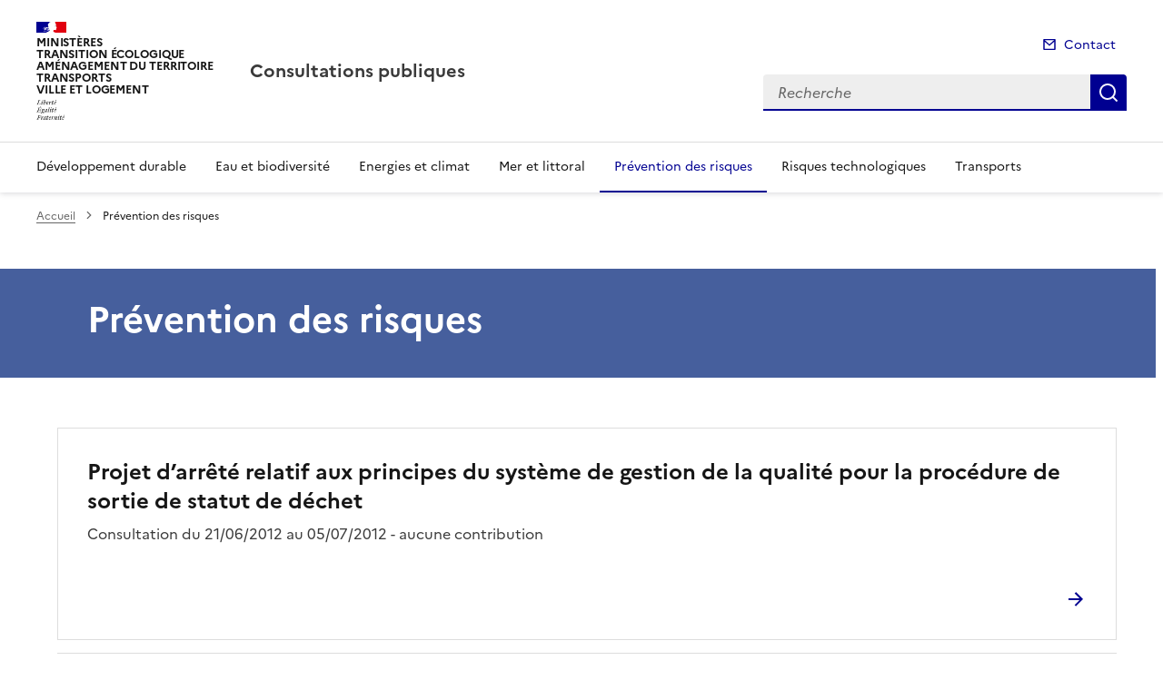

--- FILE ---
content_type: text/html; charset=utf-8
request_url: https://www.consultations-publiques.developpement-durable.gouv.fr/prevention-des-risques-r6.html?debut_listearticles=216&lang=fr
body_size: 9735
content:
<!doctype html>
<html dir="ltr" lang="fr">
	<head>
	<meta charset="utf-8">
<link rel="schema.dcterms" href="http://purl.org/dc/terms/" />

<title>Prévention des risques  (page 28) | Consultations publiques</title>
<meta name="description" content="" />
<meta name="dcterms.title" content="Prévention des risques" />

<meta name="dcterms.creator" content="Consultations publiques" />
<meta name="dcterms.date" content="2025-12-31" />
 
 
<meta name="dcterms.modified" content="2025-12-31" />
<meta name="dcterms.subject" content="Prévention des risques, " />
<meta name="dcterms.format" content="text/html" />
<meta name="dcterms.language" content="fr" />
<meta name="dcterms.identifier" content="https://www.consultations-publiques.developpement-durable.gouv.fr/prevention-des-risques-r6.html" />

<meta name="dcterms.type" content="" />
<meta name="keywords" content="Prévention des risques, " />

<link rel="canonical" href="https://www.consultations-publiques.developpement-durable.gouv.fr/prevention-des-risques-r6.html" />
<!-- Balises meta Open Graph -->
<meta property="og:locale" content="fr_FR" />
<meta property="og:title" content="Prévention des risques" />

<meta property="og:image" content="https://www.consultations-publiques.developpement-durable.gouv.fr/IMG/logo/rubon6.png" />
<meta property="og:type" content="website">
<meta property="og:url" content="https://www.consultations-publiques.developpement-durable.gouv.fr/prevention-des-risques-r6.html?debut_listearticles=216&amp;lang=fr" />
<meta property="og:site_name" content="Consultations publiques"/>
<meta property="og:image:alt" content="Prévention des risques">

<!-- Balise méta pour twitter -->
<meta name="twitter:card" content="summary_large_image">
<meta name="twitter:site" content="Consultations publiques">
<meta name="twitter:image:alt" content="Prévention des risques">

<script>
var mediabox_settings={"auto_detect":true,"ns":"box","tt_img":true,"sel_g":"#documents_portfolio a[type='image\/jpeg'],#documents_portfolio a[type='image\/png'],#documents_portfolio a[type='image\/gif']","sel_c":".mediabox","str_ssStart":"Diaporama","str_ssStop":"Arr\u00eater","str_cur":"{current}\/{total}","str_prev":"Pr\u00e9c\u00e9dent","str_next":"Suivant","str_close":"Fermer","str_loading":"Chargement\u2026","str_petc":"Taper \u2019Echap\u2019 pour fermer","str_dialTitDef":"Boite de dialogue","str_dialTitMed":"Affichage d\u2019un media","splash_url":"","lity":{"skin":"_simple-dark","maxWidth":"90%","maxHeight":"90%","minWidth":"400px","minHeight":"","slideshow_speed":"2500","opacite":"0.9","defaultCaptionState":"expanded"}};
</script>
<!-- insert_head_css --><link rel='stylesheet' href='local/cache-css/53d2d4ef46384cf08034d0eb05dd5b7e.css?1765812073' type='text/css' />


<link rel='stylesheet' type='text/css' media='all' href='local/cache-css/cssdyn-css_barre_outils_icones_css-412a39d5.css?1760507821' />

<link rel="stylesheet" href="local/cache-css/cssdyn-_css_cibloc22_css-1d5525f3.css?1760507821" type="text/css" /><link rel="stylesheet" href="local/cache-css/cssdyn-_css_ciwidget27_css-15273cb9.css?1760507821" /><link rel='stylesheet' type='text/css' media='all' href='local/cache-css/cssdyn-_css_nacpdd_css-d986748d.css?1760507821' />

		
<script type='text/javascript' src='local/cache-js/aaf918e92ea2997a35b6106112f7723f.js?1765812074'></script>










<!-- insert_head -->




<script type='text/javascript' src='local/cache-js/jsdyn-javascript_porte_plume_start_js-c26e2d41.js?1760507821'></script>
<script type='text/javascript' src='local/cache-js/jsdyn-_js_cibloc_js-91e13b0c.js?1760507821'></script><script type="text/javascript" src="plugins/ciwidget/lib/tarteaucitron/tarteaucitron.min.js" id="ciwidget_tarteaucitron"></script><script type="text/javascript">
            tarteaucitron.init({
                "hashtag": "#tarteaucitron",
                "highPrivacy": true,
                "orientation": "top",
                "showIcon": false,
                "adblocker": false,
                "showAlertSmall": false,
                "cookieslist": true,
                "removeCredit": true,
                "bodyPosition": "top",
            });
            </script><link rel="stylesheet" href="local/cache-css/cssdyn-css_charte_css-a53282b2.css?1765812163" type="text/css" />
                <meta name="viewport" content="width=device-width, initial-scale=1, shrink-to-fit=no">

                <link rel="apple-touch-icon" href="plugins/internet_pm21/images/favicons/apple-touch-icon.png"><!-- 180180 -->
                <link rel="icon" href="plugins/internet_pm21/images/favicons/favicon.svg" type="image/svg+xml">
                <link rel="shortcut icon" href="plugins/internet_pm21/images/favicons/favicon.ico" type="image/x-icon"><!-- 3232 -->
                <link rel="manifest" href="plugins/internet_pm21/images/favicons/manifest.webmanifest" crossorigin="use-credentials">

<script type='text/javascript'>
<!--
function chainemail(titreobjet) {
        chaine_mail = "mailto:?subject=" + titreobjet;
        chaine_mail += "&body=Je recommande cette page : " + escape(titreobjet);
        chaine_mail += ". Pour la consulter, cliquer sur ce lien :" + escape(location.href);
        location.href = chaine_mail;
}
-->
</script>
  	</head>
  	<body>

	<div class="fr-skiplinks" id="top">
   	<nav class="fr-container" role="navigation" aria-label="Accès rapide">
        	<ul class="fr-skiplinks__list">
            		<li>
                		<a class="fr-link" href="#contenu">Accéder au contenu</a>
            		</li>
            		<li>
                		<a class="fr-link" href="#header-navigation">Accéder au menu</a>
            		</li>
            		<li>
                		<a class="fr-link" href="#header-search">Accéder à la recherche</a>
            		</li>
            		<li>
                		<a class="fr-link" href="#footer">Accéder au pied de page</a>
            		</li>
        	</ul>
    	</nav>
</div>
<header role="banner" class="fr-header">
	<div class="fr-header__body">
        	<div class="fr-container">
            		<div class="fr-header__body-row">
                		<div class="fr-header__brand fr-enlarge-link">
                    			<div class="fr-header__brand-top">
						 
							 
								<div class="fr-header__logo">
	<p class="fr-logo">
        	
                	
		
                	  Ministères<br>Transition écologique<br>Aménagement du territoire<br>Transports<br>Ville et Logement
		
                	
		
                	
		
                	
		
                	
		
                	
		
                	
		
                	
		
                	
		
                	
		
                	
		
                	
		
                	
		
                	
		
                	
		
                	
		
                	
		
                	
		
                	
		
                	
		
                	
		
                	
		
                	
		
                	
		
                	
		
                	
		
                	
		
                	
		
                	
		
                	
		
                	
		
                	
		
                	
		
                	
		
                	
		
                	
		
                	
		
                	
		
                	
		
                	
		
                	
		
                	
		
                	
		
	</p>
</div>							
						
						
						<div class="fr-header__navbar">
                            				<button class="fr-btn--search fr-btn" data-fr-opened="false" aria-controls="modal-recherche" title="Rechercher" id="btn-recherche">
                                				Rechercher
                            				</button>
                            				<button class="fr-btn--menu fr-btn" data-fr-opened="false" aria-controls="modal-menu" id="btn-menu" aria-haspopup="menu" title="Menu">
                                				Menu
                            				</button>
                        			</div>
                    			</div>
                    			<div class="fr-header__service">
                        			<a href="spip.php?page=sommaire" title="Accueil | Consultations publiques">
                            				<p class="fr-header__service-title">Consultations publiques</p>
                        			</a>
						
                    			</div>
                		</div>
                		<div class="fr-header__tools">
					<div class="fr-header__tools-links">
                                                <ul class="fr-links-group">
                                                        <li>
                                                                <a class="fr-link fr-fi-mail-line" href="spip.php?page=contact">Contact</a>
                                                        </li>
                                                </ul>
						
						
                                        </div>
                    			<div class="fr-header__search fr-modal" id="modal-recherche">
                        			<div class="fr-container fr-container-lg--fluid">
                            				<button class="fr-btn--close fr-btn" aria-controls="modal-recherche">Fermer</button>
							<form action="spip.php?page=recherche" method="get">
                                                                <input type="hidden" name="page" value="recherche">
                            					<div class="fr-search-bar" id="header-search" role="search">
                                					<label class="fr-label" for="search-input">Recherche</label>
                                					<input class="fr-input" placeholder="Recherche" type="search" id="search-input" name="recherche" title="Recherche">
                                					<button class="fr-btn" title="Recherche" type="submit">
                                    						Recherche
                                					</button>
                            					</div>
							</form>
                        			</div>
                    			</div>
                		</div>
            		</div>
        	</div>
    	</div><div class="fr-header__menu fr-modal" id="modal-menu">
                <div class="fr-container">
			<button class="fr-btn--close fr-btn" aria-controls="modal-menu">Fermer</button>
                        
                        
                        
                        
                        
	
			
                        	
                                	
				
                                        
                	

                	

			<div class="fr-header__menu-links"></div>
                        <nav class="fr-nav" id="header-navigation" role="navigation" aria-label="Menu principal">
                                <ul class="fr-nav__list">
                                        
						
                                               	
                                                <li class="fr-nav__item">
                                                        <a class="fr-nav__link" href="developpement-durable-r1.html" target="_self" >Développement durable</a>
                                                </li>
						
					
						
                                               	
                                                <li class="fr-nav__item">
                                                        <a class="fr-nav__link" href="eau-et-biodiversite-r2.html" target="_self" >Eau et biodiversité</a>
                                                </li>
						
					
						
                                               	
                                                <li class="fr-nav__item">
                                                        <a class="fr-nav__link" href="energies-et-climat-r4.html" target="_self" >Energies et climat</a>
                                                </li>
						
					
						
                                               	
                                                <li class="fr-nav__item">
                                                        <a class="fr-nav__link" href="mer-et-littoral-r5.html" target="_self" >Mer et littoral</a>
                                                </li>
						
					
						
                                               	 
                                                <li class="fr-nav__item">
                                                        <a class="fr-nav__link" href="prevention-des-risques-r6.html" target="_self"  aria-current="page">Prévention des risques</a>
                                                </li>
						
					
						
                                               	
                                                <li class="fr-nav__item">
                                                        <a class="fr-nav__link" href="risques-technologiques-r7.html" target="_self" >Risques technologiques</a>
                                                </li>
						
					
						
                                               	
                                                <li class="fr-nav__item">
                                                        <a class="fr-nav__link" href="transports-r8.html" target="_self" >Transports</a>
                                                </li>
						
					
                                </ul>
                        </nav>
                </div>
	</div>
</header>
<div class="fr-container">
	<nav role="navigation" class="fr-breadcrumb" aria-label="vous êtes ici :">
		<button class="fr-breadcrumb__button" aria-expanded="false" aria-controls="breadcrumb">Voir le fil d'Ariane</button>
		<div class="fr-collapse" id="breadcrumb">
	       		<ol class="fr-breadcrumb__list">
	                	<li>
	                        	<a class="fr-breadcrumb__link" href="spip.php?page=sommaire">Accueil</a>
	                	</li>
	                	
	                	<li>
	                		<a class="fr-breadcrumb__link" aria-current="page">Prévention des risques</a>
	                	</li>
	        	</ol>
		</div>
	</nav>
</div>



<main id="main" role="main">
<div class="container_1col fr-container container-rubrique fr-mb-4w" id="contenu">
	<div class="fr-grid-row">
		<div class="fr-col col-rubrique">
			<div class="fr-container container-titre-rubrique">
        			<div class="fr-grid-row">
					<div class="fr-col aplat-rubrique">
						<div class="fr-col-10">
               						<h1 class="titre-rubrique fr-display-xs fr-p-4w">Prévention des risques</h1>
						</div>
					</div>
				</div>
			</div>
			
			
        			<div class="liste-articles fr-mt-6w fr-pl-2w">
<a id='pagination_listearticles' class='pagination_ancre'></a>

	<div class="item-liste-articles fr-card fr-enlarge-link">
    		<div class="fr-card__body">
			<div class="fr-card__content">
        			<h2 class="fr-card__lead fr-h4">
            				<a href="projet-d-arrete-relatif-aux-principes-du-systeme-a397.html" class="fr-card__link">Projet d&#8217;arrêté relatif aux principes du système de gestion de la qualité pour la procédure de sortie de statut de déchet</a>
        			</h2>
				<div class="dateart"><p>Consultation du 21/06/2012 au 05/07/2012 - 
	aucune contribution</p>
	</div>
				
        			
				
				
			</div>
		</div>
	</div>

	<div class="item-liste-articles fr-card fr-enlarge-link">
    		<div class="fr-card__body">
			<div class="fr-card__content">
        			<h2 class="fr-card__lead fr-h4">
            				<a href="texte-soumis-au-csprt-du-26-juin-definiton-de-la-a402.html" class="fr-card__link"> Texte soumis au CSPRT du 26 juin&nbsp;: définiton de la demande pour effectuer le contrôle périodique d’installations classées soumises à déclaration</a>
        			</h2>
				<div class="dateart"><p>Consultation du 01/06/2012 au 24/06/2012 - 
	aucune contribution</p>
	</div>
				
                        	<div class="tags-liste-article fr-card__detail">
                        	        <ul class="fr-tags-group">
                        	        
                        	                <li>
                        	                        <p class="tag_card fr-card__detail fr-tag">Risques technologiques</p>
                        	                </li>
                        	        
                        	        </ul>
                        	</div>
                        	
        			
				
				
			</div>
		</div>
	</div>

	<div class="item-liste-articles fr-card fr-enlarge-link">
    		<div class="fr-card__body">
			<div class="fr-card__content">
        			<h2 class="fr-card__lead fr-h4">
            				<a href="texte-soumis-au-csprt-du-26-juin-modification-des-a401.html" class="fr-card__link">Texte soumis au CSPRT du 26 juin&nbsp;: modification des prescriptions pour les installations de traitement de déchets soumises à autorisation ICPE</a>
        			</h2>
				<div class="dateart"><p>Consultation du 01/06/2012 au 24/06/2012 - 
	aucune contribution</p>
	</div>
				
                        	<div class="tags-liste-article fr-card__detail">
                        	        <ul class="fr-tags-group">
                        	        
                        	                <li>
                        	                        <p class="tag_card fr-card__detail fr-tag">Risques technologiques</p>
                        	                </li>
                        	        
                        	        </ul>
                        	</div>
                        	
        			
				
				
			</div>
		</div>
	</div>

	<div class="item-liste-articles fr-card fr-enlarge-link">
    		<div class="fr-card__body">
			<div class="fr-card__content">
        			<h2 class="fr-card__lead fr-h4">
            				<a href="texte-soumis-au-csprt-du-26-juin-modification-des-a400.html" class="fr-card__link">Texte soumis au CSPRT du 26 juin&nbsp;: modification des prescriptions pour les installations de traitement de déchets soumises à déclaration ICPE</a>
        			</h2>
				<div class="dateart"><p>Consultation du 01/06/2012 au 24/06/2012 - 
	aucune contribution</p>
	</div>
				
                        	<div class="tags-liste-article fr-card__detail">
                        	        <ul class="fr-tags-group">
                        	        
                        	                <li>
                        	                        <p class="tag_card fr-card__detail fr-tag">Risques technologiques</p>
                        	                </li>
                        	        
                        	        </ul>
                        	</div>
                        	
        			
				
				
			</div>
		</div>
	</div>

	<div class="item-liste-articles fr-card fr-enlarge-link">
    		<div class="fr-card__body">
			<div class="fr-card__content">
        			<h2 class="fr-card__lead fr-h4">
            				<a href="texte-soumis-au-csprt-du-26-juin-modification-des-a399.html" class="fr-card__link">Texte soumis au CSPRT du 26 juin&nbsp;: modification des prescriptions pour les installations de traitement de déchets soumises à déclaration ICPE</a>
        			</h2>
				<div class="dateart"><p>Consultation du 01/06/2012 au 24/06/2012 - 
	aucune contribution</p>
	</div>
				
                        	<div class="tags-liste-article fr-card__detail">
                        	        <ul class="fr-tags-group">
                        	        
                        	                <li>
                        	                        <p class="tag_card fr-card__detail fr-tag">Risques technologiques</p>
                        	                </li>
                        	        
                        	        </ul>
                        	</div>
                        	
        			
				
				
			</div>
		</div>
	</div>

	<div class="item-liste-articles fr-card fr-enlarge-link">
    		<div class="fr-card__body">
			<div class="fr-card__content">
        			<h2 class="fr-card__lead fr-h4">
            				<a href="texte-soumis-au-csprt-du-26-juin-encadrement-des-a398.html" class="fr-card__link">Texte soumis au CSPRT du 26 juin&nbsp;: Encadrement des installations procédant à l’entreposage temporaire de déchets issus de pollutions marines ou de catastrophes naturelles de plus de 100 m3</a>
        			</h2>
				<div class="dateart"><p>Consultation du 01/06/2012 au 24/06/2012 - 
	aucune contribution</p>
	</div>
				
                        	<div class="tags-liste-article fr-card__detail">
                        	        <ul class="fr-tags-group">
                        	        
                        	                <li>
                        	                        <p class="tag_card fr-card__detail fr-tag">Risques technologiques</p>
                        	                </li>
                        	        
                        	        </ul>
                        	</div>
                        	
        			
				
				
			</div>
		</div>
	</div>

	<div class="item-liste-articles fr-card fr-enlarge-link">
    		<div class="fr-card__body">
			<div class="fr-card__content">
        			<h2 class="fr-card__lead fr-h4">
            				<a href="textes-soumis-au-csprt-du-29-mai-2012-consultation-a516.html" class="fr-card__link">Textes soumis au CSPRT du 29 mai 2012&nbsp;: Consultation sur la modification de la nomenclature ICPE pour y introduire le régime de l&#8217;enregistrement pour les installations de combustion</a>
        			</h2>
				<div class="dateart"><p>Consultation du 04/05/2012 au 27/05/2012 - 
	aucune contribution</p>
	</div>
				
                        	<div class="tags-liste-article fr-card__detail">
                        	        <ul class="fr-tags-group">
                        	        
                        	                <li>
                        	                        <p class="tag_card fr-card__detail fr-tag">Risques technologiques</p>
                        	                </li>
                        	        
                        	        </ul>
                        	</div>
                        	
        			
				
				
			</div>
		</div>
	</div>

	<div class="item-liste-articles fr-card fr-enlarge-link">
    		<div class="fr-card__body">
			<div class="fr-card__content">
        			<h2 class="fr-card__lead fr-h4">
            				<a href="textes-soumis-au-csprt-du-29-mai-2012-modification-a404.html" class="fr-card__link">Textes soumis au CSPRT du 29 mai 2012&nbsp;: Modification de la TGAP pour les installations de combustion</a>
        			</h2>
				<div class="dateart"><p>Consultation du 04/05/2012 au 27/05/2012 - 
	aucune contribution</p>
	</div>
				
                        	<div class="tags-liste-article fr-card__detail">
                        	        <ul class="fr-tags-group">
                        	        
                        	                <li>
                        	                        <p class="tag_card fr-card__detail fr-tag">Risques technologiques</p>
                        	                </li>
                        	        
                        	        </ul>
                        	</div>
                        	
        			
				
				
			</div>
		</div>
	</div>

</div>	
<div class="contener-pagination">
	<nav role="navigation" class="pagination fr-pagination" aria-label="Pagination">
<ul class="fr-pagination__list">
 
	<li>
                <a class="fr-pagination__link fr-pagination__link--first" href="prevention-des-risques-r6.html?debut_listearticles=24&amp;lang=fr#pagination_listearticles">
                        Première page
                </a>
        </li>
	<li>
		
		<a class="fr-pagination__link fr-pagination__link fr-pagination__link--prev fr-pagination__link--lg-label" href="prevention-des-risques-r6.html?debut_listearticles=208&amp;lang=fr#pagination_listearticles">
			Page précédente
		</a>
	</li>
	<li>
<a class="fr-pagination__link fr-displayed-lg" title="page 1" href="prevention-des-risques-r6.html?lang=fr#pagination_listearticles">1</a>
</li>

	&#133;

	<li>
<a class="fr-pagination__link fr-displayed-lg" title="page 26" href="prevention-des-risques-r6.html?debut_listearticles=200&amp;lang=fr#pagination_listearticles">26</a>
</li>

	<li>
<a class="fr-pagination__link fr-displayed-lg" title="page 27" href="prevention-des-risques-r6.html?debut_listearticles=208&amp;lang=fr#pagination_listearticles">27</a>
</li>

	<li>
<a class="fr-pagination__link" aria-current="page" role="link" aria-disabled="true" title="Page 28">28</a>
</li>

	<li>
<a class="fr-pagination__link fr-displayed-lg" title="page 29" href="prevention-des-risques-r6.html?debut_listearticles=224&amp;lang=fr#pagination_listearticles">29</a>
</li>

	<li>
<a class="fr-pagination__link fr-displayed-lg" title="page 30" href="prevention-des-risques-r6.html?debut_listearticles=232&amp;lang=fr#pagination_listearticles">30</a>
</li>

	&#133;

	<li>
<a class="fr-pagination__link fr-displayed-lg" title="page 34" href="prevention-des-risques-r6.html?debut_listearticles=264&amp;lang=fr#pagination_listearticles">34</a>
</li>

	
 
	<li>
		
		<a class="fr-pagination__link fr-pagination__link--next fr-pagination__link--lg-label" href="prevention-des-risques-r6.html?debut_listearticles=224&amp;lang=fr#pagination_listearticles">
			Page suivante
		</a>
	</li>
	<li>
            <a class="fr-pagination__link fr-pagination__link--last" href="prevention-des-risques-r6.html?debut_listearticles=268&amp;lang=fr#pagination_listearticles">
                Dernière page
            </a>
        </li>	

</ul>
</nav></div>			
		</div>
	</div>
	<div id="blocoutils" class="blocoutils fr-mb-4w fr-mt-4w fr-pl-3w">
        <div class="fr-share-rubrique fr-share">
                <h2 class="charte-share__title fr-share__title">Partager la page</h2>
                <ul class="fr-share__group">
                        <li>
                                <a class="fr-share__link fr-share__link--facebook" title="Partager sur Facebook - ouvre une nouvelle fenêtre" href="http://www.facebook.com/sharer.php?u=https%3A%2F%2Fwww.consultations-publiques.developpement-durable.gouv.fr%2Fprevention-des-risques-r6.html&amp;t=Pr&#233;vention des risques" target="_blank" rel="noopener" onclick="window.open(this.href,'Partager sur Facebook','toolbar=no,location=yes,status=no,menubar=no,scrollbars=yes,resizable=yes,width=600,height=450'); event.preventDefault();">Partager sur Facebook</a>
                        </li>
                        <li>
                                <a class="fr-share__link fr-share__link--twitter-x" title="Partager sur X - ouvre une nouvelle fenêtre" href="https://x.com/share?text=Pr&#195;&#169;vention des risques&amp;url=https%3A%2F%2Fwww.consultations-publiques.developpement-durable.gouv.fr%2Fprevention-des-risques-r6.html" target="_blank" rel="noopener" onclick="window.open(this.href,'Partager sur X','toolbar=no,location=yes,status=no,menubar=no,scrollbars=yes,resizable=yes,width=600,height=420'); event.preventDefault();">Partager sur X</a>
                        </li>
                        <li>
                                <a class="fr-share__link fr-share__link--linkedin" title="Partager sur LinkedIn - ouvre une nouvelle fenêtre" href="http://www.linkedin.com/shareArticle?mini=true&amp;url=https%3A%2F%2Fwww.consultations-publiques.developpement-durable.gouv.fr%2Fprevention-des-risques-r6.html&amp;title=Pr&#233;vention des risques" target="_blank" rel="noopener" onclick="window.open(this.href,'Partager sur LinkedIn','toolbar=no,location=yes,status=no,menubar=no,scrollbars=yes,resizable=yes,width=550,height=550'); event.preventDefault();">Partager sur LinkedIn</a>
                        </li>
                        <li>
                                <a class="fr-share__link fr-share__link--mail" href="javascript:chainemail('Consultations publiques - Prevention des risques')" title="Partager par email">Partager par email</a>
                        </li>
                        <li>
				<span id="tocopy" class="masque" aria-hidden="true">https://www.consultations-publiques.developpement-durable.gouv.fr/prevention-des-risques-r6.html?debut_listearticles=216&amp;lang=fr</span>
                                <button class="fr-share__link fr-share__link--copy js-copy" title="Copier le lien de la page dans le presse-papier" onclick="navigator.clipboard.writeText(window.location);alert('Adresse copiée dans le presse papier.');" data-target="#tocopy">Copier le lien de la page dans le presse-papier</button>
                        </li>
                </ul>
        </div>
        <div class="abonnement-rubrique">
                
        </div>
</div>

<script>
        var btncopy = document.querySelector('.js-copy');
        if(btncopy) {
                btncopy.addEventListener('click', docopy);
        }

        function docopy() {

                // Cible de l'élément qui doit être copié
                var target = this.dataset.target;
                var fromElement = document.querySelector(target);
                if(!fromElement) {
                        return;
                }

                // Sélection des caractères concernés
                var range = document.createRange();
                var selection = window.getSelection();
                range.selectNode(fromElement);
                selection.removeAllRanges();
                selection.addRange(range);

                try {
                        // Exécution de la commande de copie
                        var result = document.execCommand('copy');
                        if (result) {
                                // La copie a réussi
                                alert('Adresse copiée dans le presse papier.');
                        }
                }
                catch(err) {
                        // Une erreur est surevnue lors de la tentative de copie
                        alert(err);
                }

                // Fin de l'opération
                selection = window.getSelection();
                if (typeof selection.removeRange === 'function') {
                        selection.removeRange(range);
                } else if (typeof selection.removeAllRanges === 'function') {
                        selection.removeAllRanges();
                }
        }
</script>	<div class="retourhaut_rubrique fr-grid-row--right">
        	<a class="fr-link fr-fi-arrow-up-fill fr-link--icon-left" href="#top">
	Haut de page
</a>        </div>
</div>
</main>

<script type="text/javascript">
<!--
if (typeof cibcOptOut != 'function' || cibcOptOut()!="oui"){
  var _paq = _paq || [];
  _paq.push(['setDocumentTitle', 'r6-prevention_des_risques']);
  _paq.push(['setDownloadClasses', ["LienTelecharg","document"]]);
  _paq.push(['trackPageView']);
  _paq.push(['enableLinkTracking']);
  (function() {
    var u="//audience-sites.din.developpement-durable.gouv.fr/";
    _paq.push(['setTrackerUrl', u+'piwik.php']);
    _paq.push(['setSiteId', '242']);
    var d=document, g=d.createElement('script'), s=d.getElementsByTagName('script')[0];
    g.type='text/javascript'; g.async=true; g.defer=true; g.src=u+'piwik.js'; s.parentNode.insertBefore(g,s);
  })();
}
function piwikTrackVideo(type,section,page,x1){
        _paq.push(['trackEvent', 'Video', 'Play', page]);
}
//-->
</script>
<noscript><p><img src="//audience-sites.din.developpement-durable.gouv.fr/piwik.php?idsite=242&rec=1&action_name=r6-prevention_des_risques" style="border:0;" alt="" /></p></noscript>


<script type="text/javascript">
<!--
function ciTrackVideo(type,section,page,x1) {
  if (typeof xitiTrackVideo == 'function') {
    xitiTrackVideo(type,section,page,x1);
  }
  if(typeof piwikTrackVideo == 'function') {
    piwikTrackVideo(type,section,page,x1);
  }
}
//-->
</script><footer class="fr-footer" role="contentinfo" id="footer">
	
        <div class="fr-container">
		 
			<div class="fr-footer__body">
        <div class="fr-footer__brand fr-enlarge-link">
                 
                        <a href="spip.php?page=sommaire" title="Accueil - Consultations publiques - Ministères Transition écologique, Aménagement du territoire, Transports, Ville et Logement">
	
			<p class="fr-logo">
	        		Ministères<br>Transition écologique<br>Aménagement du territoire<br>Transports<br>Ville et Logement
			</p>
	 
	        </a>                
        </div>		
		
                <div class="fr-footer__content">
                        
                         
                        	<ul class="fr-footer__content-list">
	<li class="fr-footer__content-item">
        	<a class="fr-footer__content-link" title="info.gouv.fr - ouvre une nouvelle fenêtre" target="_blank" href="https://www.info.gouv.fr">info.gouv.fr</a>
	</li>
        <li class="fr-footer__content-item">
        	<a class="fr-footer__content-link" title="service-public.gouv.fr - ouvre une nouvelle fenêtre" target="_blank" href="https://service-public.gouv.fr">service-public.gouv.fr</a>
    	</li>
        <li class="fr-footer__content-item">
        	<a class="fr-footer__content-link" title="legifrance.gouv.fr - ouvre une nouvelle fenêtre" target="_blank" href="https://legifrance.gouv.fr">legifrance.gouv.fr</a>
        </li>
        <li class="fr-footer__content-item">
       		<a class="fr-footer__content-link" title="data.gouv.fr - ouvre une nouvelle fenêtre" target="_blank" href="https://data.gouv.fr">data.gouv.fr</a>
	</li>
</ul>                	
                </div>
        </div>
	<div class="fr-footer__bottom">
                <ul class="liste-pied-page fr-footer__bottom-list">
                        <li class="fr-footer__bottom-item">
                                <a class="fr-footer__bottom-link" href="spip.php?page=plan">Plan du site</a>
                        </li>
			<li class="fr-footer__bottom-item">
                                <a class="fr-footer__bottom-link" href="spip.php?page=glossaire">Glossaire</a>
                        </li>
			
                        <li class="fr-footer__bottom-item">
                                <a class="fr-footer__bottom-link" href="mentions-legales-a2775.html">Mentions légales</a>
                        </li>
			
                        <li class="fr-footer__bottom-item">
                                <a class="fr-footer__bottom-link" href="accessibilite-partiellement-conforme-a2776.html">Accessibilité&nbsp;: partiellement conforme</a>
                        </li>
			
                        <li class="fr-footer__bottom-item">
                                <a class="fr-footer__bottom-link" href="donnees-personnelles-et-cookies-a74.html">Données personnelles et cookies</a>
                        </li>
			
                        <li class="fr-footer__bottom-item">
                                <a class="fr-footer__bottom-link" href="contacts-a75.html">Contacts</a>
                        </li>
			

			                </ul>
                <div class="fr-footer__bottom-copy">
                        <p>
				Sauf mention contraire, tous les contenus de ce site sont sous <a href="https://github.com/etalab/licence-ouverte/blob/master/LO.md" title="licence etalab-2.0 (nouvelle fenêtre)" target="_blank">licence etalab-2.0</a>
                	</p>
                </div>
        </div>
    </div>
</footer>		

		<script type="module" src="plugins/internet_pm21/js/dsfr.module.min.js"></script>
		<script type="text/javascript" nomodule src="plugins/internet_pm21/js/dsfr.nomodule.min.js"></script>
		<script type="text/javascript" src="plugins/internet_pm21/js/charte.js"></script>
		<svg id="svg-sprite" xmlns="http://www.w3.org/2000/svg" xmlns:xlink="http://www.w3.org/1999/xlink" aria-hidden="true" focusable="false">
    	<symbol id="symbol-section-rss" viewBox="0 0 18 18">
		<path fill="none" d="M 0,0 H 24 V 24 H 0 Z"></path>
		<path d="M 0,0 C 9.941,0 18,8.059 18,18 H 15 C 15,9.716 8.284,3 0,3 Z m 0,7 c 6.075,0 11,4.925 11,11 H 8 A 8,8 0 0 0 0,10 Z m 0,7 a 4,4 0 0 1 4,4 H 0 Z"></path>
    	</symbol>
	<symbol id="symbol-telecharger" viewBox="0 0 24 24">
		<path fill="none" d="M0 0h24v24H0z"></path>
                <path d="M3 19h18v2H3v-2zm10-5.828L19.071 7.1l1.414 1.414L12 17 3.515 8.515 4.929 7.1 11 13.17V2h2v11.172z"></path>
        </symbol>
	<symbol id="symbol-trombone" viewBox="0 0 24 24">
		<path fill="none" d="M0 0h24v24H0z"></path>
                <path d="M14 13.5V8a4 4 0 1 0-8 0v5.5a6.5 6.5 0 1 0 13 0V4h2v9.5a8.5 8.5 0 1 1-17 0V8a6 6 0 1 1 12 0v5.5a3.5 3.5 0 0 1-7 0V8h2v5.5a1.5 1.5 0 0 0 3 0z"></path>
        </symbol>
	<symbol id="symbol-memesujet" viewBox="0 0 24 24">
		<path fill="none" d="M0 0h24v24H0z"></path>
                <path d="M20 22H4a1 1 0 0 1-1-1V3a1 1 0 0 1 1-1h16a1 1 0 0 1 1 1v18a1 1 0 0 1-1 1zm-1-2V4H5v16h14zM7 6h4v4H7V6zm0 6h10v2H7v-2zm0 4h10v2H7v-2zm6-9h4v2h-4V7z"></path>
        </symbol>
	<symbol id="symbol-abonnement" viewBox="0 0 24 24">
		<path fill="none" d="M0 0h24v24H0z"></path>
                <path d="M22 20H2v-2h1v-6.969C3 6.043 7.03 2 12 2s9 4.043 9 9.031V18h1v2zM5 18h14v-6.969C19 7.148 15.866 4 12 4s-7 3.148-7 7.031V18zm4.5 3h5a2.5 2.5 0 1 1-5 0z"></path>
        </symbol>
	<symbol id="symbol-links" viewBox="0 0 24 24">
		<path fill="none" d="M0 0h24v24H0z"></path>
                <path d="M13.06 8.11l1.415 1.415a7 7 0 0 1 0 9.9l-.354.353a7 7 0 0 1-9.9-9.9l1.415 1.415a5 5 0 1 0 7.071 7.071l.354-.354a5 5 0 0 0 0-7.07l-1.415-1.415 1.415-1.414zm6.718 6.011l-1.414-1.414a5 5 0 1 0-7.071-7.071l-.354.354a5 5 0 0 0 0 7.07l1.415 1.415-1.415 1.414-1.414-1.414a7 7 0 0 1 0-9.9l.354-.353a7 7 0 0 1 9.9 9.9z"></path>
        </symbol>
	<symbol id="symbol-arrow-left" viewBox="0 0 100 100">
        	<path d="M31.87,46.9,62,16.74a4.31,4.31,0,1,1,6.1,6.09L41,50,68.13,77.17A4.31,4.31,0,0,1,62,83.26L31.87,53A4.38,4.38,0,0,1,31.87,46.9Z"></path>
    	</symbol>
    	<symbol id="symbol-arrow-right" viewBox="0 0 100 100">
        	<path d="M68.13,53.1,38,83.26a4.31,4.31,0,0,1-6.1-6.09L59,50,31.87,22.83A4.31,4.31,0,0,1,38,16.74L68.13,47A4.38,4.38,0,0,1,68.13,53.1Z"></path>
    	</symbol>
	<symbol id="symbol-player-audio" viewBox="0 0 180 157.262">
        	<rect height="157"  width="180" data-name="Rectangle 122" id="Rectangle_122"></rect>
  		<g transform="translate(-3977.357 -168.762)" data-name="Groupe 630" id="Groupe_630">
    			<path fill="#fff" transform="translate(0 -201.747)" data-name="Tracé 235" id="Tracé_235"
       				d="M4025.965,475.055c2.013,2.275,4.515,4.086,4.184,6.578-.245,1.839-1.964,2.016-2.19,3.858-.326,2.661,2.693,5.975,5.938,7.144,1.691.61,1.537.278,4.3,1.373,3.044,1.2,5.048,2,6.092,3.909.709,1.3.385,2.037,1.356,3.007a5.4,5.4,0,0,0,3.263,1.284,4.116,4.116,0,0,0,.454.009c-9.526,16.08-12.842,20.661-19.2,25.291.828,0,6.443.053,9.141.016,13.448-5.495,19.887-8.374,24.532-13.168a26.79,26.79,0,0,0,7.417-19.115,26.319,26.319,0,0,0-2.763-12.22,18.7,18.7,0,0,1-22.448-16.619,18.682,18.682,0,0,1,7.5-16.712,2.879,2.879,0,0,0-.36-.65l-.011-.015a37.157,37.157,0,0,1-2.2-3.78c-.387-.767-.749-1.555-1.083-2.351l-3.314,1.706a.667.667,0,0,1-.9-.288l-4.123-8.01a.667.667,0,0,1,.288-.9l1.829-.941c-2.136-3.766-3.887-7.091-5.267-9.815,0,0-2.624-5.179-6.381-13.606-.335-.751-.639-1.472-.639-1.472-.231-.558-.5-1.222-.853-2.106a55.7,55.7,0,0,1-1.769-5.892,4.165,4.165,0,0,1-.088-2.192,49.661,49.661,0,0,0-8.406,7.435c-8.875,10.225-9.524,28.289-4.627,34.259,1.5,1.825,4.794,4.532,5.433,9.25.431,3.179-.837,3.639-1.062,7.46A25.278,25.278,0,0,0,4025.965,475.055Z">
			</path>
    			<path fill="#fff" transform="translate(-414.308 -636.231)" data-name="Tracé 236" id="Tracé_236"
       				d="M4469.288,883.38a20.338,20.338,0,0,1,3.7-1.78,3.45,3.45,0,0,1-.278-.668,36.608,36.608,0,0,0-1.67-3.952c-.413-.836-.863-1.662-1.342-2.467l-4.024,2.155c.333.8.7,1.588,1.083,2.357a36.53,36.53,0,0,0,2.155,3.71A3.436,3.436,0,0,1,4469.288,883.38Z">
			</path>
    			<path fill="#fff" transform="translate(-102.914 0)" data-name="Tracé 237" id="Tracé_237"
       				d="M4231.912,256.267c-.194-.8-.571-1.149-2.474-3.409-1.546-1.838-.925-1.167-1.938-2.34-2.785-3.223-4.569-4.926-5.463-6.491.074-.172.131-.325.173-.45-.086.1-.171.2-.257.3a4.764,4.764,0,0,1-.587-1.968,7.661,7.661,0,0,1,0-1.1c.163-1.229.855-1.965,1.126-4.156.445-3.6-.825-6.356-1.878-8.922a122.383,122.383,0,0,1-5.113-15.69,14.719,14.719,0,0,0,5.389-7.2c2.208-6.848-2.144-13.029-4.027-15.7-3.655-5.191-9.395-9.176-11-8.006-1.306.95.861,4.757-.582,5.818-1.034.761-2.83-.692-9.334-4.223-.725-.393-7.691-4.093-11.919-3.958a17.27,17.27,0,0,0-6.063,1.518c-4.691,1.71-15.756-2.626-19.018,1.273-1.521,1.819-.874,2.041-3.081,4.187a6.2,6.2,0,0,1-2.737,1.5,3.383,3.383,0,0,0-.947,1.255c-2.09,4.752-.463,20.736-.463,20.736.06.587.16,1.58.366,2.907a56.894,56.894,0,0,0,1.611,7.074,74.522,74.522,0,0,0,2.967,8.349l1.638-.843a.666.666,0,0,1,.9.288l4.123,8.01a.666.666,0,0,1-.288.9l-3.276,1.687c.479.808.93,1.638,1.344,2.477a37.1,37.1,0,0,1,1.7,4.027l.006.017a2.825,2.825,0,0,0,.3.68,18.7,18.7,0,0,1,10.426,35.893,27.473,27.473,0,0,1,2.8,12.594,28.126,28.126,0,0,1-7.86,20.093c-4.958,5.117-13.926,9.258-22.3,12.4,5.948,0,44.89.48,49.49.08a38.026,38.026,0,0,0,3.721-11.31c2.039-11.655,4.712-13.458,7.234-15.691a15.128,15.128,0,0,1,1.273-1c1.279.076,5.887.045,6.951.01a12.747,12.747,0,0,0,7.463-2.288,8.353,8.353,0,0,0,2.84-3.471,8.183,8.183,0,0,0,.467-4.766c-.4-1.81-1.272-2.41-1.242-4.325a3.808,3.808,0,0,1,.347-1.961c.7-1.259,2-1.277,2.533-2.657a2.814,2.814,0,0,0,.178-1.136,4.085,4.085,0,0,0-2.017-3,2.859,2.859,0,0,0,.352-.146,4.436,4.436,0,0,0,1.993-2.858,6.32,6.32,0,0,0,.242-1.665,11.971,11.971,0,0,1-1.455-3.181c-.495-1.713-.82-2.837-.314-3.778.892-1.662,3.286-.727,4.837-2.635A4.5,4.5,0,0,0,4231.912,256.267Z">
			</path>
  		</g>
	</symbol>
</svg>
</body>
</html>

